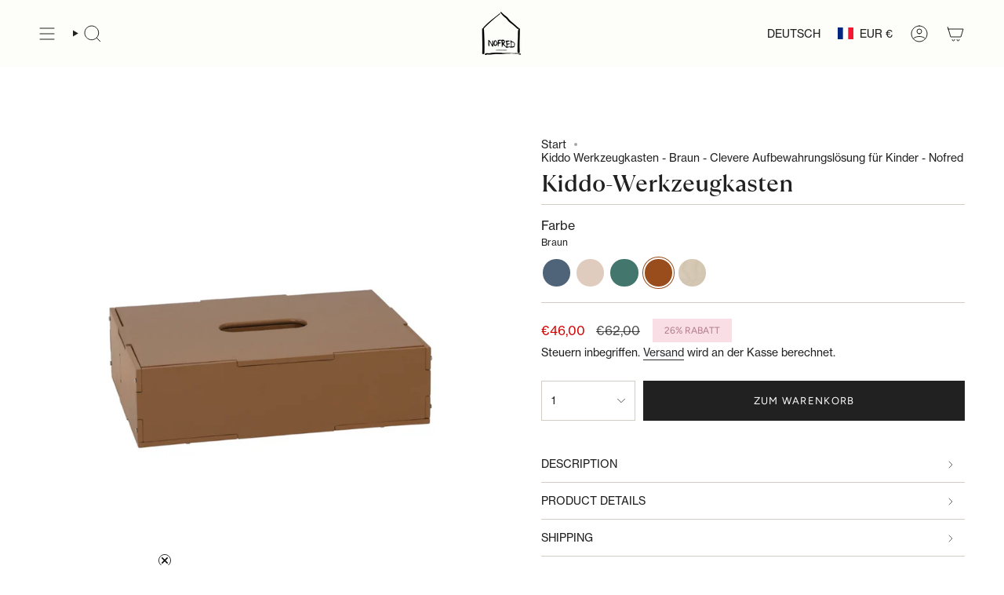

--- FILE ---
content_type: text/javascript; charset=utf-8
request_url: https://nofred.com/de/products/kiddo-tool-box-4.js
body_size: 1403
content:
{"id":8819311542613,"title":"Kiddo-Werkzeugkasten","handle":"kiddo-tool-box-4","description":"\u003ch6\u003e \u003cspan\u003eEine Werkzeugkiste aus Holz für Ihr Kind, um kleine Dinge in Ordnung zu halten\u003c\/span\u003e\n\u003c\/h6\u003e\n\n \u003cp\u003eDie Kiddo-Werkzeugkiste passt perfekt in unser \u003ca href=\"https:\/\/nofred.com\/collections\/kiddo-shelving-system\/products\/copy-of-book-holder\"\u003eKiddo-\u003c\/a\u003e Regalsystem oder überall im Haus. Eine hervorragende und ästhetische Möglichkeit, kleinere Gegenstände im ganzen Haus aufzubewahren. Die Werkzeugkiste hat eine Struktur mit unterschiedlichen Größen in vier Fächern, ist in schönen Farben erhältlich und wird der praktische Organizer Ihres Kindes sein. \u003c\/p\u003e\n\n\u003cdiv class=\"flex flex-grow flex-col max-w-full\"\u003e\n\n\u003cdiv class=\"min-h-[20px] text-message flex flex-col items-start gap-3 whitespace-pre-wrap break-words [.text-message+\u0026amp;]:mt-5 overflow-x-auto\" dir=\"auto\" data-message-id=\"2fab9df3-0e06-4e4a-a62c-8a26fd75d45d\" data-message-author-role=\"assistant\"\u003e\n\n\u003cdiv class=\"markdown prose w-full break-words dark:prose-invert light\"\u003e\n\n\u003cul\u003e\n\n\u003cli\u003e Unterteilte Aufbewahrungsbox für Kleinteile.\u003c\/li\u003e\n\n\u003cli\u003e Leicht beweglich, um den Bedürfnissen des Kindes gerecht zu werden.\u003c\/li\u003e\n\n\u003cli\u003e Geeignet vom Kleinkind- bis zum Teenageralter.\u003c\/li\u003e\n\n\n\u003c\/ul\u003e\n\n\u003cp\u003e\u003cmeta charset=\"utf-8\"\u003e \u003cb data-stringify-type=\"bold\"\u003eHINWEIS: Um Kratzer auf dem Regal und anderen Oberflächen zu vermeiden, müssen auf den Boxen unbedingt die mitgelieferten Filzgleiter angebracht werden.\u003c\/b\u003e\u003c\/p\u003e\n\n\n\u003c\/div\u003e\n\n\n\u003c\/div\u003e\n\n\n\u003c\/div\u003e\n\n\u003cp\u003e \u003ca href=\"https:\/\/cdn.shopify.com\/s\/files\/1\/0096\/0213\/8193\/files\/MANUAL_KIDDO_TOOL_BOX_APRIL_2024.pdf?v=1713446358\"\u003eLaden Sie hier das Produkthandbuch herunter\u003c\/a\u003e\u003c\/p\u003e","published_at":"2023-10-16T00:22:41+02:00","created_at":"2023-10-16T00:17:11+02:00","vendor":"CAO county","type":"Raumorganisator","tags":["accessories","box","brown","smallbox","storage","toolbox"],"price":4600,"price_min":4600,"price_max":4600,"available":true,"price_varies":false,"compare_at_price":6200,"compare_at_price_min":6200,"compare_at_price_max":6200,"compare_at_price_varies":false,"variants":[{"id":48064174227797,"title":"Default Title","option1":"Default Title","option2":null,"option3":null,"sku":"4507","requires_shipping":true,"taxable":true,"featured_image":null,"available":true,"name":"Kiddo-Werkzeugkasten","public_title":null,"options":["Default Title"],"price":4600,"weight":1000,"compare_at_price":6200,"inventory_management":"shopify","barcode":"5713994145071","requires_selling_plan":false,"selling_plan_allocations":[]}],"images":["\/\/cdn.shopify.com\/s\/files\/1\/0096\/0213\/8193\/files\/kids-storage-tool-box-brown-packshot.jpg?v=1757322692","\/\/cdn.shopify.com\/s\/files\/1\/0096\/0213\/8193\/files\/kids-storage-tool-box-brown-closeup.jpg?v=1757322692","\/\/cdn.shopify.com\/s\/files\/1\/0096\/0213\/8193\/files\/kids-storage-tool-box-brown-above.jpg?v=1757322692","\/\/cdn.shopify.com\/s\/files\/1\/0096\/0213\/8193\/files\/kids-storage-tool-box-brown-with-shelving.jpg?v=1757322692","\/\/cdn.shopify.com\/s\/files\/1\/0096\/0213\/8193\/files\/kids-storage-tool-box-brown-schema.jpg?v=1757322693"],"featured_image":"\/\/cdn.shopify.com\/s\/files\/1\/0096\/0213\/8193\/files\/kids-storage-tool-box-brown-packshot.jpg?v=1757322692","options":[{"name":"Titel","position":1,"values":["Default Title"]}],"url":"\/de\/products\/kiddo-tool-box-4","media":[{"alt":"Nofred Brown Kiddo Tool Box","id":43921749901653,"position":1,"preview_image":{"aspect_ratio":1.0,"height":1080,"width":1080,"src":"https:\/\/cdn.shopify.com\/s\/files\/1\/0096\/0213\/8193\/files\/kids-storage-tool-box-brown-packshot.jpg?v=1757322692"},"aspect_ratio":1.0,"height":1080,"media_type":"image","src":"https:\/\/cdn.shopify.com\/s\/files\/1\/0096\/0213\/8193\/files\/kids-storage-tool-box-brown-packshot.jpg?v=1757322692","width":1080},{"alt":"Nofred Brown Kiddo Tool Box close up","id":46341175017813,"position":2,"preview_image":{"aspect_ratio":1.0,"height":3000,"width":3000,"src":"https:\/\/cdn.shopify.com\/s\/files\/1\/0096\/0213\/8193\/files\/kids-storage-tool-box-brown-closeup.jpg?v=1757322692"},"aspect_ratio":1.0,"height":3000,"media_type":"image","src":"https:\/\/cdn.shopify.com\/s\/files\/1\/0096\/0213\/8193\/files\/kids-storage-tool-box-brown-closeup.jpg?v=1757322692","width":3000},{"alt":"Nofred Brown Kiddo Tool Box from above","id":46341175050581,"position":3,"preview_image":{"aspect_ratio":1.0,"height":3000,"width":3000,"src":"https:\/\/cdn.shopify.com\/s\/files\/1\/0096\/0213\/8193\/files\/kids-storage-tool-box-brown-above.jpg?v=1757322692"},"aspect_ratio":1.0,"height":3000,"media_type":"image","src":"https:\/\/cdn.shopify.com\/s\/files\/1\/0096\/0213\/8193\/files\/kids-storage-tool-box-brown-above.jpg?v=1757322692","width":3000},{"alt":"Nofred Brown Kiddo Tool Box in shelving system","id":46341175083349,"position":4,"preview_image":{"aspect_ratio":1.0,"height":3000,"width":3000,"src":"https:\/\/cdn.shopify.com\/s\/files\/1\/0096\/0213\/8193\/files\/kids-storage-tool-box-brown-with-shelving.jpg?v=1757322692"},"aspect_ratio":1.0,"height":3000,"media_type":"image","src":"https:\/\/cdn.shopify.com\/s\/files\/1\/0096\/0213\/8193\/files\/kids-storage-tool-box-brown-with-shelving.jpg?v=1757322692","width":3000},{"alt":"Nofred Brown Kiddo Tool Box assembling schema","id":43921752129877,"position":5,"preview_image":{"aspect_ratio":1.0,"height":1080,"width":1080,"src":"https:\/\/cdn.shopify.com\/s\/files\/1\/0096\/0213\/8193\/files\/kids-storage-tool-box-brown-schema.jpg?v=1757322693"},"aspect_ratio":1.0,"height":1080,"media_type":"image","src":"https:\/\/cdn.shopify.com\/s\/files\/1\/0096\/0213\/8193\/files\/kids-storage-tool-box-brown-schema.jpg?v=1757322693","width":1080}],"requires_selling_plan":false,"selling_plan_groups":[]}

--- FILE ---
content_type: text/javascript; charset=utf-8
request_url: https://nofred.com/de/cart/update.js
body_size: 602
content:
{"token":"hWN7p1oLQhY82BOk4vG5wgRG?key=1993cd1891c2e5c54beaf72a6528bee1","note":"","attributes":{"Delivery Method":"Shipping","Customer TimeZone":"UTC","_BirdChimeSlotId":"M=S;L=;D=;T=;TS=2026-01-20 11:17:14;S=R;Z="},"original_total_price":0,"total_price":0,"total_discount":0,"total_weight":0.0,"item_count":0,"items":[],"requires_shipping":false,"currency":"EUR","items_subtotal_price":0,"cart_level_discount_applications":[],"discount_codes":[],"items_changelog":{"added":[]}}

--- FILE ---
content_type: text/javascript; charset=utf-8
request_url: https://nofred.com/de/cart.js
body_size: -466
content:
{"token":"hWN7p1oLQhY82BOk4vG5wgRG?key=1993cd1891c2e5c54beaf72a6528bee1","note":"","attributes":{},"original_total_price":0,"total_price":0,"total_discount":0,"total_weight":0.0,"item_count":0,"items":[],"requires_shipping":false,"currency":"EUR","items_subtotal_price":0,"cart_level_discount_applications":[],"discount_codes":[]}